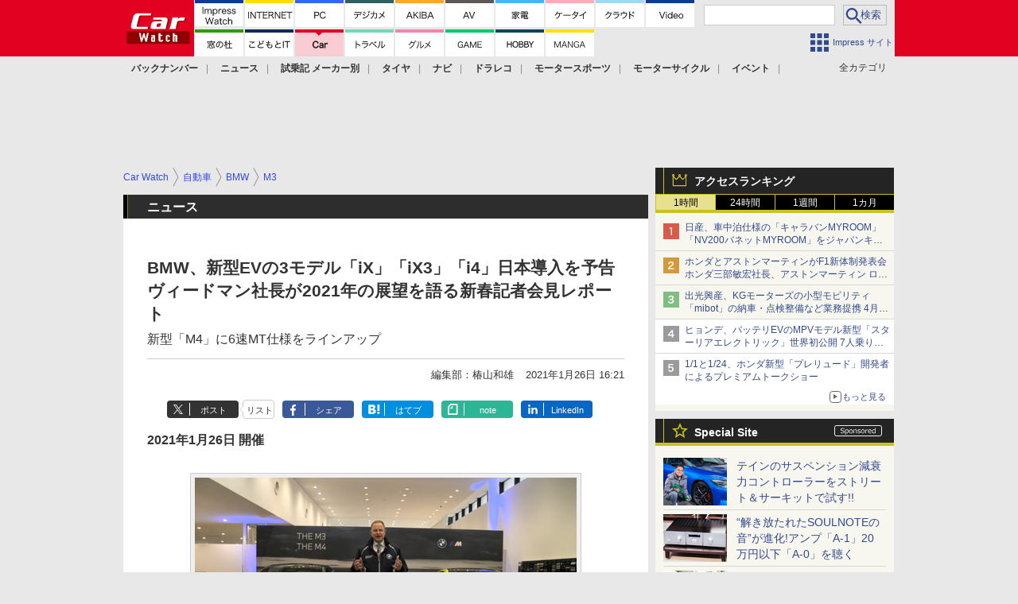

--- FILE ---
content_type: text/html; charset=utf-8
request_url: https://www.google.com/recaptcha/api2/aframe
body_size: 184
content:
<!DOCTYPE HTML><html><head><meta http-equiv="content-type" content="text/html; charset=UTF-8"></head><body><script nonce="W7LBfS0VdDw8J84__H7ueQ">/** Anti-fraud and anti-abuse applications only. See google.com/recaptcha */ try{var clients={'sodar':'https://pagead2.googlesyndication.com/pagead/sodar?'};window.addEventListener("message",function(a){try{if(a.source===window.parent){var b=JSON.parse(a.data);var c=clients[b['id']];if(c){var d=document.createElement('img');d.src=c+b['params']+'&rc='+(localStorage.getItem("rc::a")?sessionStorage.getItem("rc::b"):"");window.document.body.appendChild(d);sessionStorage.setItem("rc::e",parseInt(sessionStorage.getItem("rc::e")||0)+1);localStorage.setItem("rc::h",'1768938072365');}}}catch(b){}});window.parent.postMessage("_grecaptcha_ready", "*");}catch(b){}</script></body></html>

--- FILE ---
content_type: application/javascript; charset=utf-8
request_url: https://fundingchoicesmessages.google.com/f/AGSKWxUK6pgVb2JpgdSCfdZwXDObZByTst_ISW9NQ8wRefeUKlK4pZm4Ro8WRr9EJwu-nvFNULbi2icCtjuFp-awJX7XEX2dSGq3fbm_sMSuDpTxGMlcgA29crAn412lql95up8fDJh5BRB4x17IFqRhcf94AGfsJJIp2muYKVjq_34mOJycZ8OG4MA9B3Ll/_/viewbannerad./adsi-j./ad/index_/imaads./adcode_
body_size: -1293
content:
window['c69ba981-56cb-4850-ae43-197a2ada67f7'] = true;

--- FILE ---
content_type: application/javascript; charset=utf-8
request_url: https://fundingchoicesmessages.google.com/f/AGSKWxUWG32_MedUE20bTaFEnPkLajHZisAKfPmNnKywOtv847EqxeZLpPsAF-YdcFKifNpJCWJuLLkuXNZJCct4yXIf1EzsqiHM_MXw6XAhOK9B-1U5PHPXJBLLOGbkNmZX-DeTGIJXmA==?fccs=W251bGwsbnVsbCxudWxsLG51bGwsbnVsbCxudWxsLFsxNzY4OTM4MDcwLDgwOTAwMDAwMF0sbnVsbCxudWxsLG51bGwsW251bGwsWzcsNl0sbnVsbCxudWxsLG51bGwsbnVsbCxudWxsLG51bGwsbnVsbCxudWxsLG51bGwsM10sImh0dHBzOi8vY2FyLndhdGNoLmltcHJlc3MuY28uanAvZG9jcy9uZXdzLzEzMDI1MDYuaHRtbCIsbnVsbCxbWzgsIjlvRUJSLTVtcXFvIl0sWzksImVuLVVTIl0sWzE2LCJbMSwxLDFdIl0sWzE5LCIyIl0sWzE3LCJbMF0iXSxbMjQsIiJdLFsyOSwiZmFsc2UiXV1d
body_size: 119
content:
if (typeof __googlefc.fcKernelManager.run === 'function') {"use strict";this.default_ContributorServingResponseClientJs=this.default_ContributorServingResponseClientJs||{};(function(_){var window=this;
try{
var qp=function(a){this.A=_.t(a)};_.u(qp,_.J);var rp=function(a){this.A=_.t(a)};_.u(rp,_.J);rp.prototype.getWhitelistStatus=function(){return _.F(this,2)};var sp=function(a){this.A=_.t(a)};_.u(sp,_.J);var tp=_.ed(sp),up=function(a,b,c){this.B=a;this.j=_.A(b,qp,1);this.l=_.A(b,_.Pk,3);this.F=_.A(b,rp,4);a=this.B.location.hostname;this.D=_.Fg(this.j,2)&&_.O(this.j,2)!==""?_.O(this.j,2):a;a=new _.Qg(_.Qk(this.l));this.C=new _.dh(_.q.document,this.D,a);this.console=null;this.o=new _.mp(this.B,c,a)};
up.prototype.run=function(){if(_.O(this.j,3)){var a=this.C,b=_.O(this.j,3),c=_.fh(a),d=new _.Wg;b=_.hg(d,1,b);c=_.C(c,1,b);_.jh(a,c)}else _.gh(this.C,"FCNEC");_.op(this.o,_.A(this.l,_.De,1),this.l.getDefaultConsentRevocationText(),this.l.getDefaultConsentRevocationCloseText(),this.l.getDefaultConsentRevocationAttestationText(),this.D);_.pp(this.o,_.F(this.F,1),this.F.getWhitelistStatus());var e;a=(e=this.B.googlefc)==null?void 0:e.__executeManualDeployment;a!==void 0&&typeof a==="function"&&_.To(this.o.G,
"manualDeploymentApi")};var vp=function(){};vp.prototype.run=function(a,b,c){var d;return _.v(function(e){d=tp(b);(new up(a,d,c)).run();return e.return({})})};_.Tk(7,new vp);
}catch(e){_._DumpException(e)}
}).call(this,this.default_ContributorServingResponseClientJs);
// Google Inc.

//# sourceURL=/_/mss/boq-content-ads-contributor/_/js/k=boq-content-ads-contributor.ContributorServingResponseClientJs.en_US.9oEBR-5mqqo.es5.O/d=1/exm=ad_blocking_detection_executable,kernel_loader,loader_js_executable/ed=1/rs=AJlcJMwtVrnwsvCgvFVyuqXAo8GMo9641A/m=cookie_refresh_executable
__googlefc.fcKernelManager.run('\x5b\x5b\x5b7,\x22\x5b\x5bnull,\\\x22impress.co.jp\\\x22,\\\x22AKsRol9YzDTLpuc30XP6ZrLYG780uzrqIHLtWA66gDCxKUmkHlaUgQSe36rZ7B8UUKof1XiIGN5xtMhsV3Z_dd8upwNVmJTUM55rzIp2qDt8sXFUyIR76I0uIN4a1AyCxwgxsJNvwWvW1ac0e-GTR7R1-KPti1MQag\\\\u003d\\\\u003d\\\x22\x5d,null,\x5b\x5bnull,null,null,\\\x22https:\/\/fundingchoicesmessages.google.com\/f\/AGSKWxUIPAFxNKmwclHh1w2h3oRVm7E4-GaZ16FLPb4S9PAzazPxB-_ImUf4f5pqSVKUWXEWLTGE1uEupl8HVQfB1AYEUGqwc4DA04un5ecQhQItF2zHD9Z08wOWXDQGuAYz5ihAQfoFeA\\\\u003d\\\\u003d\\\x22\x5d,null,null,\x5bnull,null,null,\\\x22https:\/\/fundingchoicesmessages.google.com\/el\/AGSKWxVBfQxknCqc7gCJ7A81SEV-rudTJzOhCnZZxlJttC-JhaPXylhDUwXhZGzZRYFqPLD3ntCC7TjkqSfx56WuwSO65wXnQA8stGBnBXSEYP1efwpafj43s48DlDXnRmef3dYI-E3o-A\\\\u003d\\\\u003d\\\x22\x5d,null,\x5bnull,\x5b7,6\x5d,null,null,null,null,null,null,null,null,null,3\x5d\x5d,\x5b2,1\x5d\x5d\x22\x5d\x5d,\x5bnull,null,null,\x22https:\/\/fundingchoicesmessages.google.com\/f\/AGSKWxWIXVRlqjevLyo-dcMLF5cP2IfdjiIBNwVcW63vXdJX6MZx_nUz9q3czRXxAgwo98mN_Nd6I4qn_I3kcjjwMnT5b9PBLMDa7XveFNb1S3GAM4RJFIqG099KSrUUXB_XVU8VmavG2A\\u003d\\u003d\x22\x5d\x5d');}

--- FILE ---
content_type: image/svg+xml
request_url: https://car.watch.impress.co.jp/img/watch/parts/icon/share_x.svg
body_size: 329
content:
<svg xmlns="http://www.w3.org/2000/svg" viewBox="0 0 50 51.1"><path d="M29.75 21.63333341 48.3666687 0h-4.41666667L27.78333537 18.78333245 14.88333384 0H0l19.51666641 28.4166661L0 51.1h4.41666667l17.06666565-19.83333294L35.11666616 51.1H50L29.75 21.63333341Zm-6.03333282 7.03333269-1.98333232-2.83333328L6 3.31666654h6.78333282l12.6999995 18.16666535 1.98333231 2.83333328 16.5 23.61666314h-6.78333282L23.71666718 28.6666661Z" fill="#fff"/></svg>